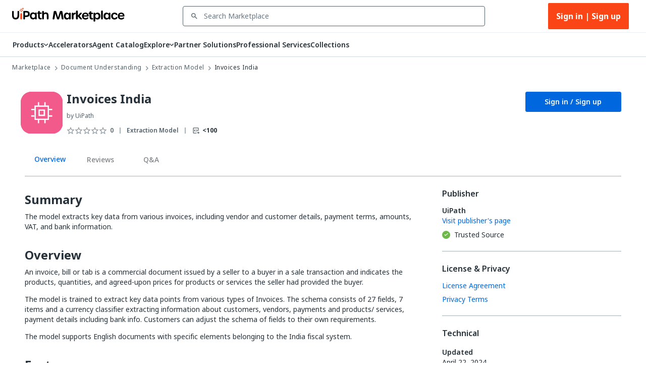

--- FILE ---
content_type: image/svg+xml
request_url: https://marketplace.uipath.com/static/images/icons/components/extraction-model.svg
body_size: 86
content:
<svg width="64" height="64" viewBox="0 0 64 64" fill="none" xmlns="http://www.w3.org/2000/svg">
<path d="M0 16C0 7.16344 7.16344 0 16 0H48C56.8366 0 64 7.16344 64 16V48C64 56.8366 56.8366 64 48 64H16C7.16344 64 0 56.8366 0 48V16Z" fill="#F25A8C"/>
<path d="M0 16.5161C0 7.39452 7.39452 0 16.5161 0H47.4839C56.6055 0 64 7.39452 64 16.5161V47.4839C64 56.6055 56.6055 64 47.4839 64H16.5161C7.39452 64 0 56.6055 0 47.4839V16.5161Z" fill="#F25A8C"/>
<path d="M42.0106 21.9966L22.0059 22.0117L22.021 42.0164L42.0257 42.0013L42.0106 21.9966Z" stroke="white" stroke-width="2"/>
<path d="M36.0137 28.0023L28.0118 28.0084L28.0179 36.0103L36.0198 36.0042L36.0137 28.0023Z" stroke="white" stroke-width="2"/>
<path d="M27.077 16V20.9231" stroke="white" stroke-width="2"/>
<path d="M16 27.0769H20.9231" stroke="white" stroke-width="2"/>
<path d="M43.077 27.0769H48" stroke="white" stroke-width="2"/>
<path d="M16 36.923H20.9231" stroke="white" stroke-width="2"/>
<path d="M43.077 36.923H48" stroke="white" stroke-width="2"/>
<path d="M27.077 43.0769V48" stroke="white" stroke-width="2"/>
<path d="M36.9231 16V20.9231" stroke="white" stroke-width="2"/>
<path d="M36.9231 43.0769V48" stroke="white" stroke-width="2"/>
</svg>


--- FILE ---
content_type: image/svg+xml
request_url: https://marketplace.uipath.com/static/images/icons/times-used.svg
body_size: 238
content:
<svg width="17" height="16" viewBox="0 0 17 16" fill="none" xmlns="http://www.w3.org/2000/svg">
<path d="M7.93899 9.44667L6.50602 8L7.93899 6.55333L7.00789 5.60667L4.63721 8L7.00789 10.3933L7.93899 9.44667Z" fill="#526069"/>
<path d="M10.1909 10.3933L12.5616 8L10.1909 5.60667L9.25977 6.55333L10.6927 8L9.25977 9.44667L10.1909 10.3933Z" fill="#526069"/>
<path fill-rule="evenodd" clip-rule="evenodd" d="M10.4616 2H13.2218C13.9482 2 14.5426 2.6 14.5426 3.33333V8.69907C14.1631 8.68454 13.7042 8.71957 13.2218 8.82932V3.33333H8.59935H3.97684V10V10.6667V12.6667H9.74364C9.69385 13.0715 9.68172 13.5149 9.71442 14L3.97684 14C3.88439 14 3.79855 13.9933 3.7127 13.98C3.45516 13.9267 3.22404 13.7933 3.04574 13.6133C2.92687 13.4867 2.82782 13.3467 2.76179 13.1867C2.69575 13.0267 2.65613 12.8467 2.65613 12.6667V10.6667V10V3.33333C2.65613 3.14667 2.69575 2.97333 2.76179 2.82C2.82782 2.66 2.92687 2.51333 3.04574 2.39333C3.22404 2.21333 3.45516 2.08 3.7127 2.02667C3.79855 2.00667 3.88439 2 3.97684 2H6.73714H8.59935H10.4616Z" fill="#526069"/>
<path d="M10.9106 12L13.5587 12L13.5587 10L16.1935 12.6667L13.5587 15.3333L13.5587 13.3333L10.9106 13.3333L10.9106 12Z" fill="#526069"/>
</svg>


--- FILE ---
content_type: image/svg+xml
request_url: https://marketplace.uipath.com/static/images/icons/nav-drop-down-arrow-black.svg
body_size: -129
content:
<svg xmlns="http://www.w3.org/2000/svg" width="9" height="5" viewBox="0 0 9 5">
    <path fill="#273139" fill-rule="evenodd" d="M4.04 3.07L6.919.225a.67.67 0 1 1 .942.952L4.511 4.49a.668.668 0 0 1-.942 0L.219 1.176A.67.67 0 1 1 1.16.224L4.04 3.07z"/>
</svg>
